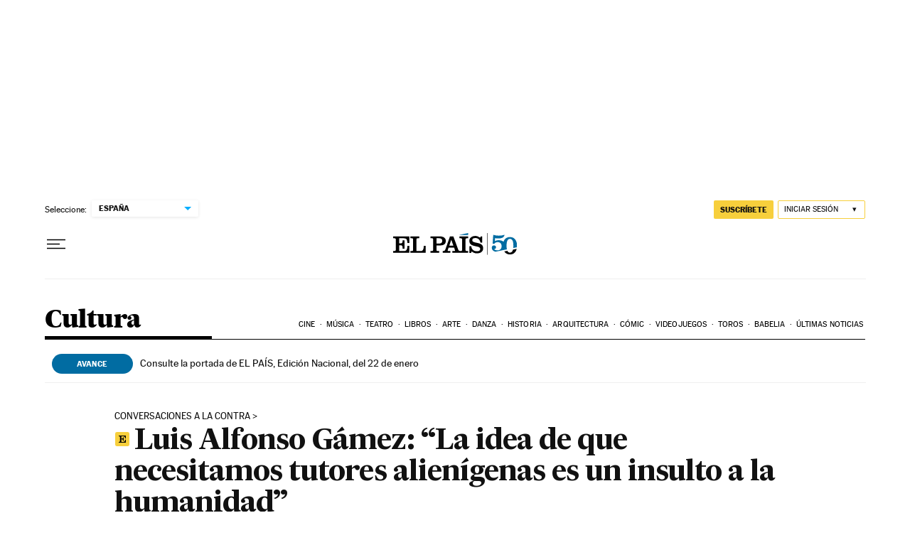

--- FILE ---
content_type: application/javascript; charset=UTF-8
request_url: https://el-pais-1.disqus.com/count-data.js?1=NWVJBD2G2VBBPBS37XFM7OZMO4&_=1769039627133
body_size: 235
content:
var DISQUSWIDGETS;

if (typeof DISQUSWIDGETS != 'undefined') {
    DISQUSWIDGETS.displayCount({"text":{"and":"y","comments":{"zero":"0 ","multiple":"{num} ","one":"1 "}},"counts":[{"id":"NWVJBD2G2VBBPBS37XFM7OZMO4","comments":21}]});
}

--- FILE ---
content_type: application/javascript; charset=utf-8
request_url: https://fundingchoicesmessages.google.com/f/AGSKWxXIR_qsluCdS3CW06OBpwPT_or3NhziCLP0UrxCeBD6xbJFKGCb0khwIJMQihURMDywy2Hf7l9dUsmhiH78gtyn-46tJwkTobAsi8tPamFQBvtoGwlLoIykS18jkxowceqqeCUflcwuUW_pBRxj_CZXUapPnuMQs8uHFW4QkGPxfl3X5siQ2aevdRVk/_/adimg./files/ad-_ad_label./ad234./top_adv_
body_size: -1289
content:
window['5422ee5f-a6af-4fa8-991f-f9e41499986d'] = true;

--- FILE ---
content_type: application/javascript; charset=utf-8
request_url: https://fundingchoicesmessages.google.com/f/AGSKWxU1GuMG4yXeSgJQc0yq1dPZXToK5__fCAqbWB_idCQ4mfcCyeOBHgZQt5GczCYpgwybGyjxGMZLfmRstjE3oDcJ8Xqy3LuFHQQF2VnajxMetwiP2G7MeQye11_nUZAwBLqDZZI=?fccs=W251bGwsbnVsbCxudWxsLG51bGwsbnVsbCxudWxsLFsxNzY5MDM5NjI4LDI5MDAwMDAwMF0sbnVsbCxudWxsLG51bGwsW251bGwsWzcsNl0sbnVsbCxudWxsLG51bGwsbnVsbCxudWxsLG51bGwsbnVsbCxudWxsLG51bGwsMV0sImh0dHBzOi8vZWxwYWlzLmNvbS9jdWx0dXJhLzIwMjQtMDQtMTIvbHVpcy1hbGZvbnNvLWdhbWV6LWxhLWlkZWEtZGUtcXVlLW5lY2VzaXRhbW9zLXR1dG9yZXMtYWxpZW5pZ2VuYXMtZXMtdW4taW5zdWx0by1hLWxhLWh1bWFuaWRhZC5odG1sIixudWxsLFtbOCwiOW9FQlItNW1xcW8iXSxbOSwiZW4tVVMiXSxbMTYsIlsxLDEsMV0iXSxbMTksIjIiXSxbMTcsIlswXSJdLFsyNCwiIl0sWzI5LCJmYWxzZSJdXV0
body_size: 101
content:
if (typeof __googlefc.fcKernelManager.run === 'function') {"use strict";this.default_ContributorServingResponseClientJs=this.default_ContributorServingResponseClientJs||{};(function(_){var window=this;
try{
var qp=function(a){this.A=_.t(a)};_.u(qp,_.J);var rp=function(a){this.A=_.t(a)};_.u(rp,_.J);rp.prototype.getWhitelistStatus=function(){return _.F(this,2)};var sp=function(a){this.A=_.t(a)};_.u(sp,_.J);var tp=_.ed(sp),up=function(a,b,c){this.B=a;this.j=_.A(b,qp,1);this.l=_.A(b,_.Pk,3);this.F=_.A(b,rp,4);a=this.B.location.hostname;this.D=_.Fg(this.j,2)&&_.O(this.j,2)!==""?_.O(this.j,2):a;a=new _.Qg(_.Qk(this.l));this.C=new _.dh(_.q.document,this.D,a);this.console=null;this.o=new _.mp(this.B,c,a)};
up.prototype.run=function(){if(_.O(this.j,3)){var a=this.C,b=_.O(this.j,3),c=_.fh(a),d=new _.Wg;b=_.hg(d,1,b);c=_.C(c,1,b);_.jh(a,c)}else _.gh(this.C,"FCNEC");_.op(this.o,_.A(this.l,_.De,1),this.l.getDefaultConsentRevocationText(),this.l.getDefaultConsentRevocationCloseText(),this.l.getDefaultConsentRevocationAttestationText(),this.D);_.pp(this.o,_.F(this.F,1),this.F.getWhitelistStatus());var e;a=(e=this.B.googlefc)==null?void 0:e.__executeManualDeployment;a!==void 0&&typeof a==="function"&&_.To(this.o.G,
"manualDeploymentApi")};var vp=function(){};vp.prototype.run=function(a,b,c){var d;return _.v(function(e){d=tp(b);(new up(a,d,c)).run();return e.return({})})};_.Tk(7,new vp);
}catch(e){_._DumpException(e)}
}).call(this,this.default_ContributorServingResponseClientJs);
// Google Inc.

//# sourceURL=/_/mss/boq-content-ads-contributor/_/js/k=boq-content-ads-contributor.ContributorServingResponseClientJs.en_US.9oEBR-5mqqo.es5.O/d=1/exm=ad_blocking_detection_executable,kernel_loader,loader_js_executable/ed=1/rs=AJlcJMwtVrnwsvCgvFVyuqXAo8GMo9641A/m=cookie_refresh_executable
__googlefc.fcKernelManager.run('\x5b\x5b\x5b7,\x22\x5b\x5bnull,\\\x22elpais.com\\\x22,\\\x22AKsRol_7XuoVZMM5mXA6sQayRRMPs4l1Td6HUO7TT4p9bV3M4LnmjRFKqcKZJyYanK2yvTbVtAqdaDFTDtmqnFALlldcMbJz4B8XfOnO3yXI5ajOt-Wug-xeUrrbd4sN4S_9nh1LXNgSUbCPiv9MtgmlEC6zSLDpnA\\\\u003d\\\\u003d\\\x22\x5d,null,\x5b\x5bnull,null,null,\\\x22https:\/\/fundingchoicesmessages.google.com\/f\/AGSKWxW7l4HpPOWQiRTI0eQrrJXhfFOUTCdnMxewhCZ6h2LTbzwsprZ0Z5WFsKHfHQzVaGJBqvFhnA1QM39GlztIiQ3zCbd0Zgv36lHG7KEu_5G6tD0lwu8eyDAN_VULPHoKtVDkE4Q\\\\u003d\\\x22\x5d,null,null,\x5bnull,null,null,\\\x22https:\/\/fundingchoicesmessages.google.com\/el\/AGSKWxX_O9Uc-8pfTCqrqKdGD8Bymxx0PHcEHzrmM2064w_Efj5tz2HQCV3y44iQNm8pcYenEefgn5nFHZrf2jnNdNCu401rxBWTpkz3P945-QVei5Qv5WnmGVBcBfxaZMDAuL4rtnI\\\\u003d\\\x22\x5d,null,\x5bnull,\x5b7,6\x5d,null,null,null,null,null,null,null,null,null,1\x5d\x5d,\x5b3,1\x5d\x5d\x22\x5d\x5d,\x5bnull,null,null,\x22https:\/\/fundingchoicesmessages.google.com\/f\/AGSKWxW7IOMgQP1r8D1Drq8Je0cVe17RuiciwNSdXekvH764aCX-SLSfHpYSg4jfHyYYj995eVcz29GzxkEjQh4szPrxuLlDAZC-6MmCSJAZwbRSjmBPKWNF0dAGELULM5mwz7mXzFo\\u003d\x22\x5d\x5d');}

--- FILE ---
content_type: application/javascript; charset=UTF-8
request_url: https://el-pais-1.disqus.com/count-data.js?1=NWVJBD2G2VBBPBS37XFM7OZMO4
body_size: 235
content:
var DISQUSWIDGETS;

if (typeof DISQUSWIDGETS != 'undefined') {
    DISQUSWIDGETS.displayCount({"text":{"and":"y","comments":{"zero":"0 ","multiple":"{num} ","one":"1 "}},"counts":[{"id":"NWVJBD2G2VBBPBS37XFM7OZMO4","comments":21}]});
}